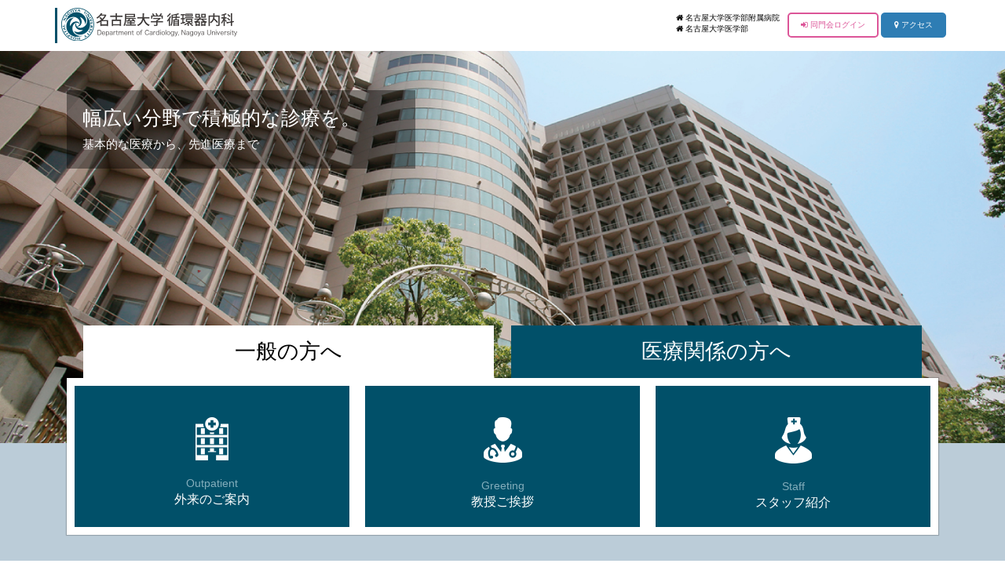

--- FILE ---
content_type: text/html; charset=UTF-8
request_url: https://med-nagoya-junnai.jp/
body_size: 28511
content:
<!doctype html>
<html lang="ja">
<head>
	<meta charset="UTF-8">
	<meta name="viewport" content="width=device-width, initial-scale=1, shrink-to-fit=no">
	<link href="https://maxcdn.bootstrapcdn.com/font-awesome/4.7.0/css/font-awesome.min.css" rel="stylesheet">
	<title>名古屋大学 循環器内科 | Department of Cardiology,Nagoya University</title>
	<link rel='dns-prefetch' href='//code.jquery.com' />
	<link rel='dns-prefetch' href='//cdnjs.cloudflare.com' />
	<link rel='dns-prefetch' href='//stackpath.bootstrapcdn.com' />
	<link rel='dns-prefetch' href='//maxcdn.bootstrapcdn.com' />
	<link rel='dns-prefetch' href='//s.w.org' />
	<link rel='stylesheet' id='wp-block-library-css'  href='./wp-includes/css/dist/block-library/style.min.css?ver=5.2.3' type='text/css' media='all' />
	<link rel='stylesheet' id='bootstrap-css'  href='./wp-content/themes/wp-med-nagoya/css/bootstrap.css?ver=20190715' type='text/css' media='all' />
	<link rel='stylesheet' id='font-awesome-css'  href='https://maxcdn.bootstrapcdn.com/font-awesome/4.7.0/css/font-awesome.min.css?ver=20190715' type='text/css' media='all' />
	<link rel='stylesheet' id='med-nagoya-style-css'  href='./wp-content/themes/wp-med-nagoya/style.css?ver=5.2.3' type='text/css' media='all' />
</head>
<body>

<header>
	<div class="Header container">
		<div class="Header__bi">
			<h1>
				<a href="."><img class="Header__bi-img" src="./img/common/logo.png" alt="名古屋大学循環器内科"></a>
			</h1>
		</div>
		<div class="Header__info">
			<div class="Header__link-box">
				<div class="Header__link">
					<a href="https://www.med.nagoya-u.ac.jp/hospital/index.html" target="_blank"><i class="fa fa-home" aria-hidden="true"></i>&nbsp;名古屋大学医学部附属病院</a>
				</div>
				<div class="Header__link">
					<a href="https://www.med.nagoya-u.ac.jp/" target="_blank"><i class="fa fa-home" aria-hidden="true"></i>&nbsp;名古屋大学医学部</a>
				</div>
			</div>
			<div class="Header__btn-box">
				<div class="Header__button --pink">
					<a href="http://med-nagoya-junnai.jp/membership/">
						<i class="fa fa-sign-in" aria-hidden="true"></i>&nbsp;同門会ログイン
					</a>
				</div>
				<div class="Header__button --blue">
					<a href=".#Access">
						<i class="fa fa-map-marker" aria-hidden="true"></i>&nbsp;アクセス
					</a>
				</div>
			</div>
		</div>
	</div>
</header>

<main>
	<div class="MainVisual">
		<div class="container">
			<div class="MainVisual__text-box">
				<h2 class="MainVisual__text">
					幅広い分野で積極的な診療を。<br>
					<span class="MainVisual__small-text">基本的な医療から、先進医療まで</span>
				</h2>
			</div>
		</div>
	</div>
	<div class="MainTab">
		<div class="container">
			<div class="MainTab__tab-wrap">
				<input id="tab1" type="radio" name="tab_btn" checked>
				<input id="tab2" type="radio" name="tab_btn">
				<div class="MainTab__tab-area">
					<label class="tab1_label" for="tab1">一般の方へ</label>
					<label class="tab2_label" for="tab2">医療関係の方へ</label>
				</div>
				<div class="MainTab__panel-area">
					<div id="panel1" class="MainTab__tab-panel">
						<div class="row" style="margin-left:0; margin-right:0;">
							<div class="MainTab__link col-sm-8">
								<a href="outpatient.php">
									<img src="img/top/toplogo01.png?ver=1" style="margin-top:20px;margin-bottom:15px;">
									<div style="color:rgb(131,173,187);">Outpatient</div>
									<div style="font-size:16px;">外来のご案内</div>
								</a>
							</div>
						<!--
							<div class="MainTab__link col-sm-8">
								<a href="disease.php">疾患に関するご説明</a>
							</div>
						-->
							<div class="MainTab__link col-sm-8">
								<a href="greeting.php">
									<img src="img/top/toplogo02.png?ver=1" style="margin-top:20px;margin-bottom:15px;">
									<div style="color:rgb(131,173,187);">Greeting</div>
									<div style="font-size:16px;">教授ご挨拶</div>
								</a>
							</div>
							<div class="MainTab__link col-sm-8">
								<a href="staff.php">
									<img src="img/top/toplogo03.png?ver=1" style="margin-top:20px;margin-bottom:15px;">
									<div style="color:rgb(131,173,187);">Staff</div>
									<div style="font-size:16px;">スタッフ紹介</div>
								</a>
							</div>
						</div>
					</div>
					<div id="panel2" class="MainTab__tab-panel">
						<div class="row" style="margin-left:0; margin-right:0;">
							<div class="MainTab__link col-sm-12">
								<a href="training.php">
									<img src="img/top/toplogo04.png?ver=1" style="margin-top:20px;margin-bottom:15px;">
									<div style="color:rgb(131,173,187);">Training</div>
									<div style="font-size:16px;">研修プログラム</div>
								</a>
							</div>
							<div class="MainTab__link col-sm-12">
								<a href="study.php">
									<img src="img/top/toplogo05.png?ver=1" style="margin-top:20px;margin-bottom:15px;">
									<div style="color:rgb(131,173,187);">Study</div>
									<div style="font-size:16px;">研究について</div>
								</a>
							</div>
						<!--
							<div class="MainTab__link col-sm-8">
								<a href="cooperation.php">連携病院</a>
							</div>
							<div class="MainTab__link col-sm-8">
								<a href="society.php">学会・研究会</a>
							</div>
						-->
						</div>
					</div>
				</div>
			</div>
		</div>
	</div>
	
	<div class="News">
		<div class="container">
			<h3 class="News__title">新着情報</h3>
			<dl class="News__box">
							<dt class="News__date"> 2025年10月31日</dt>
				<dd class="News__text">
									<a href="news.php#88">【不整脈】宮澤 宏幸先生の論文が医学雑誌 JACC: Advancesに掲載されました。</a>
				</dd>
							<dt class="News__date"> 2025年05月28日</dt>
				<dd class="News__text">
									<a href="news.php#87">【不整脈】平松　慧先生の論文が医学雑誌 Journal of Electrocardiologyに掲載されました。</a>
				</dd>
							<dt class="News__date"> 2025年05月26日</dt>
				<dd class="News__text">
									<a href="news.php#86">【不整脈】近藤 俊先生の論文が医学雑誌Heart Rhythmに掲載されました。</a>
				</dd>
							<dt class="News__date"> 2025年03月25日</dt>
				<dd class="News__text">
									<a href="news.php#85">【不整脈】岩脇 友哉先生の論文が医学雑誌JAMA Network Openに掲載されました。</a>
				</dd>
							<dt class="News__date"> 2025年03月17日</dt>
				<dd class="News__text">
									<a href="news.php#84">【不整脈】後藤 孝幸先生の論文が医学雑誌International Heart Journalに掲載されました。</a>
				</dd>
							<dt class="News__date"> 2025年02月22日</dt>
				<dd class="News__text">
									<a href="news.php#83">【不整脈】近藤　俊先生の論文が医学雑誌ESC Heart Failureに掲載されました。</a>
				</dd>
							<dt class="News__date"> 2025年02月10日</dt>
				<dd class="News__text">
									<a href="news.php#82">【不整脈】岩脇 友哉先生の論文が医学雑誌Heart Rhythmに掲載されました。</a>
				</dd>
							<dt class="News__date"> 2024年12月09日</dt>
				<dd class="News__text">
									<a href="news.php#81">【基礎研究】受賞報告</a>
				</dd>
							<dt class="News__date"> 2024年11月29日</dt>
				<dd class="News__text">
									<a href="news.php#80">【不整脈】下條将史先生の論文が掲載されました。</a>
				</dd>
							<dt class="News__date"> 2024年11月29日</dt>
				<dd class="News__text">
									<a href="news.php#79">【不整脈】下條将史先生の受賞報告</a>
				</dd>
							<dt class="News__date"> 2024年11月19日</dt>
				<dd class="News__text">
									<a href="news.php#78">【基礎研究】吉田達也先生の論文が掲載されました。</a>
				</dd>
							<dt class="News__date"> 2024年11月11日</dt>
				<dd class="News__text">
									<a href="news.php#77">【基礎研究】吉田聡哉先生の受賞報告</a>
				</dd>
							<dt class="News__date"> 2024年10月28日</dt>
				<dd class="News__text">
									<a href="news.php#76">【肺高血圧】中野嘉久先生の論文が医学雑誌Scientific Reportsに掲載されました。</a>
				</dd>
							<dt class="News__date"> 2024年09月25日</dt>
				<dd class="News__text">
									<a href="news.php#75">【不整脈】安藤 萌名美先生の論文が掲載されました。</a>
				</dd>
							<dt class="News__date"> 2024年09月20日</dt>
				<dd class="News__text">
									<a href="news.php#74">【基礎研究】吉田聡哉 先生の論文が医学雑誌Nature Communicationsに掲載されました。</a>
				</dd>
							<dt class="News__date"> 2024年09月02日</dt>
				<dd class="News__text">
									<a href="news.php#73">【基礎研究】藤川裕介先生の論文が掲載されました。</a>
				</dd>
							<dt class="News__date"> 2024年08月06日</dt>
				<dd class="News__text">
									<a href="news.php#72">【不整脈】岩脇 友哉先生の論文が掲載されました。</a>
				</dd>
							<dt class="News__date"> 2024年07月23日</dt>
				<dd class="News__text">
									<a href="news.php#71">【基礎研究】病態内科学講座　学内研究発表会にて林拓海先生が受賞しました。</a>
				</dd>
							<dt class="News__date"> 2024年06月25日</dt>
				<dd class="News__text">
									<a href="news.php#70">【肺高血圧】東海地区初のBPA指導医が誕生しました。</a>
				</dd>
							<dt class="News__date"> 2024年06月24日</dt>
				<dd class="News__text">
									<a href="news.php#69">若手医師・学生セミナーのお知らせ</a>
				</dd>
							<dt class="News__date"> 2024年05月14日</dt>
				<dd class="News__text">
									<a href="news.php#68">【重症心不全】風間先生が心筋症研究会でYIA優秀賞に選出されました。</a>
				</dd>
							<dt class="News__date"> 2024年04月27日</dt>
				<dd class="News__text">
									<a href="news.php#67">日本不整脈心電学会　心電学関連春季大会で下条将史先生が2024Best Abstract Award最優秀賞をいただきました。</a>
				</dd>
							<dt class="News__date"> 2023年11月08日</dt>
				<dd class="News__text">
									<a href="news.php#66">【不整脈】鶴見尚樹先生の論文が掲載されました。</a>
				</dd>
							<dt class="News__date"> 2023年10月16日</dt>
				<dd class="News__text">
									<a href="news.php#65">【基礎研究】受賞報告</a>
				</dd>
							<dt class="News__date"> 2023年08月08日</dt>
				<dd class="News__text">
									<a href="news.php#64">【基礎研究】尾崎先生の論文が医学雑誌Nature Communicationsに掲載されました。</a>
				</dd>
							<dt class="News__date"> 2023年08月08日</dt>
				<dd class="News__text">
									<a href="news.php#63">名大病院より患者安全の取り組みを表彰をされました。</a>
				</dd>
							<dt class="News__date"> 2023年07月08日</dt>
				<dd class="News__text">
									<a href="news.php#62">【肺高血圧】BPA指導施設に認定されました</a>
				</dd>
							<dt class="News__date"> 2023年06月26日</dt>
				<dd class="News__text">
									<a href="news.php#61">【不整脈】鈴木伯征先生の論文が掲載されました。</a>
				</dd>
							<dt class="News__date"> 2023年06月26日</dt>
				<dd class="News__text">
									<a href="news.php#60">【不整脈】陸脩郎先生の論文が掲載されました。</a>
				</dd>
							<dt class="News__date"> 2023年06月01日</dt>
				<dd class="News__text">
									<a href="news.php#59">南野徹先生にご講演を頂きました。</a>
				</dd>
							<dt class="News__date"> 2023年04月13日</dt>
				<dd class="News__text">
									<a href="news.php#58">【基礎研究】浦先生、清水先生らの論文が公開されました。</a>
				</dd>
							<dt class="News__date"> 2023年04月06日</dt>
				<dd class="News__text">
									<a href="news.php#57">【心不全】リハビリと循環器の共同研究の論文が医学誌に掲載されました</a>
				</dd>
							<dt class="News__date"> 2023年03月30日</dt>
				<dd class="News__text">
									<a href="news.php#56">【肺高血圧】医学雑誌Pulmonary CirculatioのTop Download Articleに選ばれました</a>
				</dd>
							<dt class="News__date"> 2023年03月30日</dt>
				<dd class="News__text">
									<a href="news.php#55">【不整脈】最優秀演題賞を受賞しました。</a>
				</dd>
							<dt class="News__date"> 2023年03月28日</dt>
				<dd class="News__text">
									<a href="news.php#54">【構造的心疾患】TAVI 400例達成</a>
				</dd>
							<dt class="News__date"> 2023年03月27日</dt>
				<dd class="News__text">
									<a href="news.php#52">【不整脈】舘 将也先生（現 中津川市民病院）の論文が掲載されました。</a>
				</dd>
							<dt class="News__date"> 2023年03月15日</dt>
				<dd class="News__text">
									<a href="news.php#51">【不整脈】渡邉 諒先生の論文が掲載されました。</a>
				</dd>
							<dt class="News__date"> 2023年03月14日</dt>
				<dd class="News__text">
									<a href="news.php#49">【基礎研究】受賞報告</a>
				</dd>
							<dt class="News__date"> 2023年03月13日</dt>
				<dd class="News__text">
									<a href="news.php#50">Mini review 刺激電動系ペーシング</a>
				</dd>
							<dt class="News__date"> 2023年02月07日</dt>
				<dd class="News__text">
									<a href="news.php#48">【心不全】受賞報告</a>
				</dd>
							<dt class="News__date"> 2023年02月07日</dt>
				<dd class="News__text">
									<a href="news.php#47">【心不全】平岩宏章先生の論文が掲載されました。</a>
				</dd>
							<dt class="News__date"> 2023年02月06日</dt>
				<dd class="News__text">
									<a href="news.php#46">Mini-review  慢性下肢虚血 </a>
				</dd>
							<dt class="News__date"> 2023年02月03日</dt>
				<dd class="News__text">
									<a href="news.php#45">【不整脈】下条将史先生の論文が掲載されました。</a>
				</dd>
							<dt class="News__date"> 2023年02月02日</dt>
				<dd class="News__text">
									<a href="news.php#44">JST創発的研究事業に採択されました</a>
				</dd>
							<dt class="News__date"> 2023年01月28日</dt>
				<dd class="News__text">
									<a href="news.php#43">第20回名古屋大学循環器内科　同門会総会を開催致しました</a>
				</dd>
							<dt class="News__date"> 2023年01月26日</dt>
				<dd class="News__text">
									<a href="news.php#42">【心不全】奥村貴裕先生の受賞報告</a>
				</dd>
							<dt class="News__date"> 2022年12月19日</dt>
				<dd class="News__text">
									<a href="news.php#41">Mini review　サルコペニアと心不全</a>
				</dd>
							<dt class="News__date"> 2022年12月12日</dt>
				<dd class="News__text">
									<a href="news.php#40">Mini-review　炎症と心疾患</a>
				</dd>
							<dt class="News__date"> 2022年12月08日</dt>
				<dd class="News__text">
									<a href="news.php#39">【受賞報告】医学雑誌「心臓」の最優秀査読賞</a>
				</dd>
							<dt class="News__date"> 2022年11月14日</dt>
				<dd class="News__text">
									<a href="news.php#38">Mini-review　メタボリックシンドローム</a>
				</dd>
							<dt class="News__date"> 2022年10月27日</dt>
				<dd class="News__text">
									<a href="news.php#37">【基礎研究】鈴木淳也先生らの論文が公開されました。</a>
				</dd>
							<dt class="News__date"> 2022年10月26日</dt>
				<dd class="News__text">
									<a href="news.php#36">【基礎研究】受賞報告</a>
				</dd>
							<dt class="News__date"> 2022年10月06日</dt>
				<dd class="News__text">
									<a href="news.php#35">【不整脈】柳澤哲先生の論文が掲載されました。</a>
				</dd>
							<dt class="News__date"> 2022年07月15日</dt>
				<dd class="News__text">
									<a href="news.php#33">【基礎研究】成田先生、海野先生らの論文が掲載されました。</a>
				</dd>
							<dt class="News__date"> 2022年07月14日</dt>
				<dd class="News__text">
									<a href="news.php#32">【血管新生】当科主導の多施設共同研究の結果が掲載されました。</a>
				</dd>
							<dt class="News__date"> 2022年07月07日</dt>
				<dd class="News__text">
									<a href="news.php#31">清水優樹先生が東海テレビの取材を受けました</a>
				</dd>
							<dt class="News__date"> 2022年07月06日</dt>
				<dd class="News__text">
									<a href="news.php#30">【肺高血圧】中野嘉久先生の論文が掲載されました</a>
				</dd>
							<dt class="News__date"> 2022年07月01日</dt>
				<dd class="News__text">
									<a href="news.php#29">【不整脈】岡島嵩先生の論文が掲載されました</a>
				</dd>
							<dt class="News__date"> 2022年06月24日</dt>
				<dd class="News__text">
									<a href="news.php#28">【肺高血圧】足立史郎先生がBPA実施医の認定を取得しました</a>
				</dd>
							<dt class="News__date"> 2022年05月30日</dt>
				<dd class="News__text">
									<a href="news.php#27">【不整脈】中込敏文先生の論文が掲載されました。</a>
				</dd>
							<dt class="News__date"> 2022年05月13日</dt>
				<dd class="News__text">
									<a href="news.php#26">【肺高血圧】中野嘉久先生　学会奨励賞の受賞が決定しました。</a>
				</dd>
							<dt class="News__date"> 2022年04月30日</dt>
				<dd class="News__text">
									<a href="news.php#25">研究室紹介を更新しました</a>
				</dd>
							<dt class="News__date"> 2022年04月30日</dt>
				<dd class="News__text">
									<a href="news.php#24">【不整脈】柳澤哲先生の論文が掲載されました。</a>
				</dd>
							<dt class="News__date"> 2022年04月19日</dt>
				<dd class="News__text">
									<a href="news.php#23">【肺高血圧】安田健一郎先生の論文が掲載されました</a>
				</dd>
							<dt class="News__date"> 2022年04月10日</dt>
				<dd class="News__text">
									<a href="news.php#22">【不整脈】下条将史先生が心電学関連春季大会2022で受賞しました。</a>
				</dd>
							<dt class="News__date"> 2022年04月09日</dt>
				<dd class="News__text">
									<a href="news.php#21">スタッフ紹介を更新しました。</a>
				</dd>
							<dt class="News__date"> 2022年04月01日</dt>
				<dd class="News__text">
									<a href="news.php#20">【不整脈】下条将史先生が最優秀演題賞を頂きました。</a>
				</dd>
							<dt class="News__date"> 2022年03月28日</dt>
				<dd class="News__text">
									<a href="news.php#53">【構造的心疾患】TAVI 400例達成</a>
				</dd>
							<dt class="News__date"> 2022年03月26日</dt>
				<dd class="News__text">
									<a href="news.php#19">【肺高血圧】足立史郎先生の論文が掲載されました。</a>
				</dd>
							<dt class="News__date"> 2022年01月29日</dt>
				<dd class="News__text">
									<a href="news.php#18">第19回同門会総会開催</a>
				</dd>
							<dt class="News__date"> 2022年01月21日</dt>
				<dd class="News__text">
									<a href="news.php#17">【肺高血圧】中野嘉久先生の論文が掲載されました</a>
				</dd>
							<dt class="News__date"> 2022年01月17日</dt>
				<dd class="News__text">
									<a href="news.php#16">第19回同門会総会の開催形態変更のお知らせ</a>
				</dd>
							<dt class="News__date"> 2022年01月14日</dt>
				<dd class="News__text">
									<a href="news.php#15">【肺高血圧】吉田雅博先生の論文が掲載されました</a>
				</dd>
							<dt class="News__date"> 2021年12月25日</dt>
				<dd class="News__text">
									<a href="news.php#14">【基礎研究】森先生、竹藤先生らの成果が論文掲載されました</a>
				</dd>
							<dt class="News__date"> 2021年12月21日</dt>
				<dd class="News__text">
									<a href="news.php#13">【肺高血圧】中野嘉久先生の論文が掲載されました</a>
				</dd>
							<dt class="News__date"> 2021年12月10日</dt>
				<dd class="News__text">
									<a href="news.php#12">【基礎研究】石濱先生、竹藤先生らの研究成果プレリリース</a>
				</dd>
							<dt class="News__date"> 2021年11月01日</dt>
				<dd class="News__text">
									<a href="news.php#11">石井秀樹先生の教授就任（群馬大学）</a>
				</dd>
							<dt class="News__date"> 2021年09月24日</dt>
				<dd class="News__text">
									<a href="news.php#10">【心不全】平岩先生の研究結果のプレリリース</a>
				</dd>
							<dt class="News__date"> 2021年09月24日</dt>
				<dd class="News__text">
									<a href="news.php#9">医局SNSで当科の情報発信をしています。</a>
				</dd>
							<dt class="News__date"> 2021年09月21日</dt>
				<dd class="News__text">
									<a href="news.php#8">若手医師向けに帰局説明会を行いました。</a>
				</dd>
							<dt class="News__date"> 2021年08月20日</dt>
				<dd class="News__text">
									<a href="news.php#7">スタッフ欄を更新しました</a>
				</dd>
							<dt class="News__date"> 2021年01月30日</dt>
				<dd class="News__text">
									<a href="news.php#6">第18回名古屋大学循環器内科　同門会総会開催致しました。</a>
				</dd>
							<dt class="News__date"> 2020年04月02日</dt>
				<dd class="News__text">
									<a href="news.php#5">外来表を更新しました。</a>
				</dd>
							<dt class="News__date"> 2020年04月02日</dt>
				<dd class="News__text">
									<a href="news.php#4">スタッフ紹介ページを更新しました。</a>
				</dd>
							<dt class="News__date"> 2020年02月21日</dt>
				<dd class="News__text">
									<a href="news.php#3">教授ご挨拶を更新しました。</a>
				</dd>
							<dt class="News__date"> 2020年02月21日</dt>
				<dd class="News__text">
									<a href="news.php#2">スタッフ紹介ページを更新しました</a>
				</dd>
							<dt class="News__date"> 2020年02月21日</dt>
				<dd class="News__text">
									<a href="news.php#1">ウェブサイトをリニューアルしました</a>
				</dd>
						</dl>
		</div>
	</div>
	
	<div class="About">
		<div class="container">
			<h3 class="About__title"><i class="fa fa-users" aria-hidden="true"></i>&nbsp;循環器内科のご紹介</h3>
			<div class="row">
				<div class="col-sm-12">
					<div class="About__card">
						<h4 class="About__heading --type1">教授ご挨拶</h4>
						<p class="About__text">名古屋大学循環器内科の室原と申します。このホームページをご覧いただき、ありがとうございます。</p>
						<div class="text-right">
							<div class="button About__button --bg_white">
								<a href="greeting.php">続きはこちら</a>
							</div>
						</div>
					</div>
				</div>
				<div class="col-sm-12">
					<div class="About__card">
						<h4 class="About__heading --type2">スタッフ紹介</h4>
						<p class="About__text">名古屋大学循環器内科は、診療・研究・教育に情熱を持った、有能な若き医師・研究者・指導者によって構成されているチームです。</p>
						<div class="text-right">
							<div class="button About__button --bg_main">
								<a href="staff.php">続きはこちら</a>
							</div>
						</div>
					</div>
				</div>
			</div>
		</div>
	</div>
	
	<div id="Access" class="Access">
		<div class="container">
			<h3 class="Access__title"><i class="fa fa-map-marker" aria-hidden="true"></i>&nbsp;アクセス</h3>
			<div class="row">
				<div class="col-sm-12">
					<div class="Access__address-box">
						<div class="Access__hospital-name">名古屋大学医学部附属病院</div>
						<div class="Access__zip-code">〒466-8560</div>
						<div class="Access__address">名古屋市昭和区鶴舞町65番地</div>
						<div class="Access__tel">
							<span><i class="fa fa-phone" aria-hidden="true"></i> 052-741-2111</span>(代表)
						</div>
					</div>
					<div class="Access__traffic">
						<h4 class="Access__traffic-title">交通のご案内</h4>
						<ol>
							<li class="Access__traffic-list">１）JR中央本線・鶴舞駅（名大病院口側）下車 徒歩3分</li>
							<li class="Access__traffic-list">２）地下鉄（鶴舞線）鶴舞駅下車 徒歩8分</li>
							<li class="Access__traffic-list">３）市バス「栄」から栄18系統「妙見町」行きで「名大病院」下車</li>
						</ol>
					</div>
				</div>
				<div class="col-sm-12">
					<iframe src="https://www.google.com/maps/embed?pb=!1m18!1m12!1m3!1d3261.940241669318!2d136.9195548148963!3d35.15811106609113!2m3!1f0!2f0!3f0!3m2!1i1024!2i768!4f13.1!3m3!1m2!1s0x600370be06580911%3A0x2dcf716d3c34715d!2z44CSNDY2LTAwNjUg5oSb55-l55yM5ZCN5Y-k5bGL5biC5pit5ZKM5Yy66ba06Iie55S677yW77yV!5e0!3m2!1sja!2sjp!4v1559728454544!5m2!1sja!2sjp" width="100%" height="100%" frameborder="0" style="border:0" allowfullscreen></iframe>
				</div>
			</div>
		</div>
	</div>
</main>

<footer>
	<div class="SiteMap">
		<div class="container">
			<div class="SiteMap__top">
				<p><a href="#"><i class="fa fa-chevron-circle-up" aria-hidden="true"></i>&nbsp;GO TO TOP</a></p>
			</div>
			<div class="row">
				<div class="col-sm-5 col-11">
					<h4 class="SiteMap__category">一般の方へ</h4>
					<ul class="SiteMap__list">
						<li class="SiteMap__item"><a href="outpatient.php">外来のご案内</a></li>
						<!--li class="SiteMap__item"><a href="disease.php">疾患に関するご説明</a></li-->
						<li class="SiteMap__item"><a href="staff.php">スタッフ紹介</a></li>
					</ul>
				</div>
				<div class="col-sm-5 col-11">
					<h4 class="SiteMap__category">医療関係の方へ</h4>
					<ul class="SiteMap__list">
						<li class="SiteMap__item"><a href="training.php">研修プログラム</a></li>
						<li class="SiteMap__item"><a href="study.php">研究について</a></li>
						<!--li class="SiteMap__item"><a href="cooperation.php">連携病院</a></li-->
						<!--li class="SiteMap__item"><a href="society.php">学会・研究会</a></li-->
						<li class="SiteMap__item"><a href="http://med-nagoya-junnai.jp/membership/">同門会ログイン</a></li>
					</ul>
				</div>
				<div class="col-sm-5 col-11">
					<h4 class="SiteMap__category">教授ご挨拶</h4>
					<ul class="SiteMap__list">
						<li class="SiteMap__item"><a href="greeting.php">教授ご挨拶</a></li>
					</ul>
				</div>
				<div class="col-sm-5 col-11">
					<h4 class="SiteMap__category">外部リンク</h4>
					<ul class="SiteMap__list">
						<li class="SiteMap__item"><a href="https://www.med.nagoya-u.ac.jp/hospital/index.html" target="_blank">名古屋大学医学部附属病院</a></li>
						<li class="SiteMap__item"><a href="https://www.med.nagoya-u.ac.jp/" target="_blank">名古屋大学医学部</a></li>
					</ul>
				</div>
				<div class="col-sm-5 col-11">
					<h4 class="SiteMap__category">SNS</h4>
					<ul class="SiteMap__list">
						<li class="SiteMap__item"><a href="https://twitter.com/Cardio_Nagoya" target="_blank"><img alt="" src="img/common/banner_twitter" /></a></li>
						<li class="SiteMap__item"><a href="https://www.facebook.com/Cardiogy.Nagoya" target="_blank"><img alt="" src="img/common/banner_facebook" /></a></li>
					</ul>
				</div>
			</div>
		</div>
	</div>
	<div class="CopyRight">
		<div class="container">
			<small class="CopyRight__text">
				<b>名古屋大学 循環器内科</b>  〒466-8560 名古屋市昭和区鶴舞町65番地
			</small>
		</div>
	</div>
</footer>
<script type='text/javascript' src='https://code.jquery.com/jquery-3.3.1.min.js?ver=20190715'></script>
<script type='text/javascript' src='https://cdnjs.cloudflare.com/ajax/libs/popper.js/1.14.7/umd/popper.min.js?ver=20190715'></script>
<script type='text/javascript' src='https://stackpath.bootstrapcdn.com/bootstrap/4.3.1/js/bootstrap.min.js?ver=20190715'></script>
<script type='text/javascript' src='./wp-content/themes/wp-med-nagoya/js/common.js?ver=20190715'></script>
<script type='text/javascript' src='./wp-includes/js/wp-embed.min.js?ver=5.2.3'></script>

</body>
</html>


--- FILE ---
content_type: text/css
request_url: https://med-nagoya-junnai.jp/wp-content/themes/wp-med-nagoya/style.css?ver=5.2.3
body_size: 27090
content:
@charset "UTF-8";
/* ====================================================
common style
==================================================== */
/* ------------------------
font-size
------------------------ */
/* ====================================================
reset style
==================================================== */
html, body, div, span, object, iframe,
h1, h2, h3, h4, h5, h6, p, blockquote, pre,
abbr, address, cite, code,
del, dfn, em, img, ins, kbd, q, samp,
small, strong, sub, sup, var,
b, i,
dl, dt, dd, ol, ul, li,
fieldset, form, label, legend,
table, caption, tbody, tfoot, thead, tr, th, td,
article, aside, canvas, details, figcaption, figure,
footer, header, hgroup, menu, nav, section, summary,
time, mark, audio, video {
  margin: 0;
  padding: 0;
  border: 0;
  outline: 0;
  font-size: 100%;
  vertical-align: baseline;
  background: transparent; }

body {
  line-height: 1; }

article, aside, details, figcaption, figure,
footer, header, hgroup, menu, nav, section {
  display: block; }

blockquote, q {
  quotes: none; }

blockquote:before, blockquote:after,
q:before, q:after {
  content: '';
  content: none; }

a {
  margin: 0;
  padding: 0;
  font-size: 100%;
  vertical-align: baseline;
  background: transparent; }

ins {
  background-color: #ff9;
  color: #000;
  text-decoration: none; }

mark {
  background-color: #ff9;
  color: #000;
  font-style: italic;
  font-weight: bold; }

del {
  text-decoration: line-through; }

abbr[title], dfn[title] {
  border-bottom: 1px dotted;
  cursor: help; }

table {
  border-collapse: collapse;
  border-spacing: 0; }

hr {
  display: block;
  height: 1px;
  border: 0;
  border-top: 1px solid #cccccc;
  margin: 1em 0;
  padding: 0; }

input, select {
  vertical-align: middle; }

/* add
-------------------------- */
h1, h2, h3, h4, h5, h6 {
  font-weight: normal; }

nav, ol, ul {
  list-style: none; }

img {
  　　　vertical-align: top;
  　　　font-size: 0;
  　　　line-height: 0; }

/*!
Theme Name: med-nagoya
Theme URI: http://underscores.me/
Author: Oben Inc
Author URI: http://underscores.me/
Description: Description
Version: 1.0.0
License: GNU General Public License v2 or later
License URI: LICENSE
Text Domain: med-nagoya
Tags: custom-background, custom-logo, custom-menu, featured-images, threaded-comments, translation-ready

This theme, like WordPress, is licensed under the GPL.
Use it to make something cool, have fun, and share what you've learned with others.

med-nagoya is based on Underscores https://underscores.me/, (C) 2012-2017 Automattic, Inc.
Underscores is distributed under the terms of the GNU GPL v2 or later.

Normalizing styles have been helped along thanks to the fine work of
Nicolas Gallagher and Jonathan Neal https://necolas.github.io/normalize.css/
*/
/* ====================================================
base style
==================================================== */
html {
  font-size: 62.5%; }

body {
  color: #000000;
  font-size: 100%;
  font-size: 10px;
  font-size: 1.0rem;
  background-color: #FFFFFF;
  line-height: 1.4;
  font-family: "Hiragino Kaku Gothic ProN", Meiryo, sans-serif;
  /*  font-family: sans-serif; */
  /*  font-family: arial, sans-serif; */
  /*  font-family: 'ＭＳ Ｐゴシック', 'ヒラギノ角ゴ Pro W3', Arial, Helvetica;  */
  /*  font-family: Verdana, Arial, Helvetica, sans-serif; */
  /*  font-family: Meiryo, Tahoma, Verdana, Arial, sans-serif; */
  /*  font-family: Arial, Verdana, 'Helvetica Neue', Helvetica, sans-serif; */
  /*  font-family: Osaka, Arial, Helvetica, sans-serif; */
  /*  font-family: 'MS PGothic', Osaka, Arial, sans-serif; */ }

a:link {
  color: #000000;
  text-decoration: none; }

a:visited {
  color: #000000;
  text-decoration: none; }

a:hover {
  color: #000000;
  text-decoration: underline; }

a:active {
  color: #000000;
  text-decoration: underline; }

p {
  font-size: 1.6rem;
  line-height: 2.5rem;
  margin-bottom: 10px; }

/* 通常時のclearfix
-------------------------- */
.clearfix:after {
  content: "";
  clear: both;
  display: block; }

/* 上記で不都合が通じる場合のclearfix
-------------------------- */
.clearfix2 {
  overflow: hidden; }

/* イレギュラーな場合のみ使うCSS(※基本的には使用しないこと)
-------------------------- */
/* margin
--------------
 */
/* top */
.mt00 {
  margin-top: 0 !important; }

.mt05 {
  margin-top: 5px !important; }

.mt10 {
  margin-top: 10px !important; }

.mt15 {
  margin-top: 15px !important; }

.mt20 {
  margin-top: 20px !important; }

.mt25 {
  margin-top: 25px !important; }

.mt30 {
  margin-top: 30px !important; }

.mt35 {
  margin-top: 35px !important; }

.mt40 {
  margin-top: 40px !important; }

.mt45 {
  margin-top: 45px !important; }

.mt50 {
  margin-top: 50px !important; }

/* bottom */
.mb00 {
  margin-bottom: 0 !important; }

.mb05 {
  margin-bottom: 5px !important; }

.mb10 {
  margin-bottom: 10px !important; }

.mb15 {
  margin-bottom: 15px !important; }

.mb20 {
  margin-bottom: 20px !important; }

.mb25 {
  margin-bottom: 25px !important; }

.mb30 {
  margin-bottom: 30px !important; }

.mb35 {
  margin-bottom: 35px !important; }

.mb40 {
  margin-bottom: 40px !important; }

.mb45 {
  margin-bottom: 45px !important; }

.mb50 {
  margin-bottom: 50px !important; }

/* left */
.ml0 {
  margin-left: 0px !important; }

.ml10 {
  margin-left: 10px !important; }

.ml20 {
  margin-left: 20px !important; }

.ml30 {
  margin-left: 30px !important; }

/* right */
.mr10 {
  margin-right: 10px !important; }

.mr10 {
  margin-right: 10px !important; }

.mr20 {
  margin-right: 20px !important; }

.mr30 {
  margin-right: 30px !important; }

/* padding
--------------
 */
/* top */
.pt00 {
  padding-top: 0 !important; }

.pt05 {
  padding-top: 5px !important; }

.pt10 {
  padding-top: 10px !important; }

.pt15 {
  padding-top: 15px !important; }

.pt20 {
  padding-top: 20px !important; }

.pt25 {
  padding-top: 25px !important; }

.pt30 {
  padding-top: 30px !important; }

.pt35 {
  padding-top: 35px !important; }

.pt40 {
  padding-top: 40px !important; }

.pt45 {
  padding-top: 45px !important; }

.pt50 {
  padding-top: 50px !important; }

/* bottom */
.pb00 {
  padding-bottom: 0 !important; }

.pb05 {
  padding-bottom: 5px !important; }

.pb10 {
  padding-bottom: 10px !important; }

.pb15 {
  padding-bottom: 15px !important; }

.pb20 {
  padding-bottom: 20px !important; }

.pb25 {
  padding-bottom: 25px !important; }

.pb30 {
  padding-bottom: 30px !important; }

.pb35 {
  padding-bottom: 35px !important; }

.pb40 {
  padding-bottom: 40px !important; }

.pb45 {
  padding-bottom: 45px !important; }

.pb50 {
  padding-bottom: 50px !important; }

@media screen and (min-width: 576px) {
  .d-sp {
    display: none !important; } }

/* ====================================================
WordPress front style
==================================================== */
.screen-reader-text {
  display: none !important; }

.nav-links {
  font-size: 1.4rem;
  margin-top: 30px; }

.nav-previous {
  float: left; }

.nav-previous {
  float: right; }

/* ====================================================
WordPress editor style
==================================================== */
strong {
  font-weight: bold; }

em {
  font-style: italic; }

blockquote {
  display: block;
  -webkit-margin-before: 1em;
  -webkit-margin-after: 1em;
  -webkit-margin-start: 40px;
  -webkit-margin-end: 40px; }

/* img */
.aligncenter {
  display: block;
  margin: 0 auto; }

.alignright {
  float: right !important; }

.alignleft {
  float: left !important; }

img[class*="wp-image-"],
img[class*="attachment-"] {
  height: auto;
  max-width: 100%;
  margin: 10px; }

/* ====================================================
layout style
==================================================== */
/* header
-------------------------- */
/* footer
-------------------------- */
/* sidebar
-------------------------- */
/* mainContens
-------------------------- */
/* ====================================================
component style
==================================================== */
/* ------------------------
Header
------------------------ */
.Header {
  align-items: center;
  display: flex;
  justify-content: space-between;
  padding: 10px 0; }
  .Header .Header__bi {
    border-left: 3px solid #015069;
    padding-left: 5px; }
    .Header .Header__bi .Header__bi-img {
      max-width: 250px; }
  .Header .Header__info {
    display: flex; }
    @media screen and (max-width: 575px) {
      .Header .Header__info {
        display: none; } }
  .Header .Header__btn-box {
    padding: 5px; }
  .Header .Header__link-box {
    padding: 5px; }
  .Header .Header__sp-btn-area {
    display: none;
    padding: 5px; }
    @media screen and (max-width: 575px) {
      .Header .Header__sp-btn-area {
        display: block; } }
  .Header .Header__sp-btn {
    background: none;
    border: none;
    display: inline-block;
    transition: all .4s;
    box-sizing: border-box;
    position: relative;
    width: 30px;
    height: 25px; }
    .Header .Header__sp-btn span {
      display: inline-block;
      transition: all .4s;
      box-sizing: border-box;
      position: absolute;
      left: 0;
      width: 100%;
      height: 4px;
      background-color: #015069;
      border-radius: 4px; }
      .Header .Header__sp-btn span:nth-of-type(1) {
        top: 0; }
      .Header .Header__sp-btn span:nth-of-type(2) {
        top: 11px; }
      .Header .Header__sp-btn span:nth-of-type(3) {
        bottom: 0; }
    .Header .Header__sp-btn.--active span:nth-of-type(1) {
      transform: translateY(11px) rotate(-45deg); }
    .Header .Header__sp-btn.--active span:nth-of-type(2) {
      opacity: 0; }
    .Header .Header__sp-btn.--active span:nth-of-type(3) {
      transform: translateY(-11px) rotate(45deg); }
  .Header .Header__button {
    border: 2px solid;
    border-radius: 5px;
    display: inline-block;
    padding: 2px 5px;
    -webkit-transition: all 0.2s linear;
    -moz-transition: all 0.2s linear;
    -o-transition: all 0.2s linear;
    transition: all 0.2s linear; }
    .Header .Header__button a {
      color: inherit;
      display: block;
      height: 100%;
      text-decoration: none;
      width: 100%;
      padding: 5px 10px; }
    .Header .Header__button.--pink {
      border-color: #dc5598;
      color: #dc5598; }
    .Header .Header__button.--blue {
      background: #2e7db4;
      border-color: #2e7db4;
      color: white; }

/* ------------------------
MainNav
------------------------ */
.MainNav {
  background: #015069;
  width: 100%; }
  @media screen and (max-width: 575px) {
    .MainNav {
      border-bottom: 5px solid #015069; } }
  .MainNav .MainNav__menu {
    display: flex;
    flex-direction: row;
    height: 50px; }
    @media screen and (max-width: 575px) {
      .MainNav .MainNav__menu {
        display: none;
        flex-direction: column;
        height: 100%; } }
  @media screen and (max-width: 575px) {
    .MainNav .MainNav__container {
      padding: 0; } }
  .MainNav .MainNav__list {
    align-items: center;
    border-left: 1px solid #fff;
    color: #fff;
    cursor: pointer;
    font-size: 1.6rem;
    height: 100%;
    justify-content: center;
    position: relative;
    text-align: center;
    width: 25%; }
    @media screen and (max-width: 575px) {
      .MainNav .MainNav__list {
        border: none;
        display: block;
        height: 100%;
        line-height: 5rem;
        width: 100%; }
        .MainNav .MainNav__list:first-child {
          line-height: 4rem; } }
    @media screen and (min-width: 576px) {
      .MainNav .MainNav__list {
        display: flex; } }
    .MainNav .MainNav__list:first-child {
      border-left: none; }
    .MainNav .MainNav__list:hover {
      background: #bbccd8;
      color: #015069; }
    .MainNav .MainNav__list .MainNav__link {
      align-items: center;
      color: inherit;
      display: block;
      height: 100%;
      justify-content: center;
      padding: 10px;
      text-decoration: none;
      width: 100%; }
      @media screen and (min-width: 576px) {
        .MainNav .MainNav__list .MainNav__link {
          display: flex; } }
  .MainNav .MainNav__sub-menu {
    background: #bbccd8;
    color: #015069;
    display: none;
    width: 100%; }
    @media screen and (min-width: 576px) {
      .MainNav .MainNav__sub-menu {
        top: 50px;
        position: absolute; } }
  .MainNav .MainNav__sub-list {
    background: inherit; }
    .MainNav .MainNav__sub-list:hover {
      background: #015069;
      color: white; }

/* ------------------------
MainVisual
------------------------ */
.MainVisual {
  background: url("./img/top/mainv.jpg");
  background-position: center;
  background-size: cover;
  height: 500px; }
  @media screen and (max-width: 575px) {
    .MainVisual {
      height: 400px; } }
  .MainVisual .MainVisual__text-box {
    background: rgba(0, 0, 0, 0.4);
    display: inline-block;
    margin: 5rem 0 0 0;
    padding: 2rem 7rem 2rem 2rem; }
  .MainVisual .MainVisual__text {
    color: #fff;
    font-size: 2.5rem; }
  .MainVisual .MainVisual__small-text {
    font-size: 1.5rem; }

/* ------------------------
SiteMap
------------------------ */
.SiteMap {
  background: #f9f8f5;
  padding: 30px 0; }
  .SiteMap .SiteMap__category {
    color: #015069;
    font-size: 1.6rem;
    font-weight: bold;
    padding: 10px 0; }
  .SiteMap .SiteMap__top {
    text-align: right;
    padding: 10px 5px; }
  .SiteMap .SiteMap__item {
    color: #015069;
    font-size: 1.4rem;
    padding: 5px 0; }
    .SiteMap .SiteMap__item a {
      color: inherit;
      text-decoration: inherit;
      -webkit-transition: all 0.1s linear;
      -moz-transition: all 0.1s linear;
      -o-transition: all 0.1s linear;
      transition: all 0.1s linear; }
      .SiteMap .SiteMap__item a:hover {
        color: #bbccd8; }

/* ------------------------
CopyRight
------------------------ */
.CopyRight {
  background: #015069;
  text-align: center;
  padding: 5px; }
  .CopyRight .CopyRight__text {
    color: #fff;
    font-size: 1.4rem; }

/* ------------------------
MainTab
------------------------ */
.MainTab {
  background: #bbccd8;
  padding: 50px 0 100px 0; }
  .MainTab .MainTab__tab-wrap {
    margin: -200px auto; }
  .MainTab input[type="radio"] {
    display: none; }
  .MainTab .MainTab__tab-area {
    font-size: 0;
    margin: 0 10px; }
    .MainTab .MainTab__tab-area label {
      background: #015069;
      color: #fff;
      display: inline-block;
      font-size: 2.7rem;
      margin: 0 1%;
      padding: 15px 0;
      text-align: center;
      width: 48%;
      cursor: pointer; }
      @media screen and (max-width: 575px) {
        .MainTab .MainTab__tab-area label {
          font-size: 1.6rem; } }
  .MainTab .MainTab__panel-area {
    background: #fff; }
  .MainTab .MainTab__tab-panel {
    background: #fff;
    box-shadow: 0px 0px 1px 1px rgba(0, 0, 0, 0.2);
    display: none;
    /*padding: 80px 0;*/
    width: 100%;
    /*min-height: 300px;*/ }
    @media screen and (max-width: 575px) {
      .MainTab .MainTab__tab-panel {
        /*padding: 20px 0;*/ } }
  .MainTab #tab1:checked ~ .MainTab__tab-area .tab1_label {
    background: #fff;
    color: #000; }
  .MainTab #tab1:checked ~ .MainTab__panel-area #panel1 {
    display: block; }
  .MainTab #tab2:checked ~ .MainTab__tab-area .tab2_label {
    background: #fff;
    color: #000; }
  .MainTab #tab2:checked ~ .MainTab__panel-area #panel2 {
    display: block; }
  .MainTab .MainTab__link {
    padding: 10px;
    -webkit-transition: all 0.2s linear;
    -moz-transition: all 0.2s linear;
    -o-transition: all 0.2s linear;
    transition: all 0.2s linear; }
    .MainTab .MainTab__link a {
      background-color: #015069;
      color: #fff;
      display: block;
      font-size: 1.4rem;
      height: 100%;
      text-align: center;
      text-decoration: none;
      width: 100%;
      padding: 20px 10px; }
      .MainTab .MainTab__link a:hover {
        background-color: #bbccd8; }

/* ------------------------
News
------------------------ */
.News {
  margin-top: -150px;
  padding-top: 280px;
  padding-bottom: 100px; }
  .News .News__title {
    border-bottom: 1px solid #ccc;
    border-top: 1px solid #ccc;
    font-size: 2rem;
    font-weight: bold;
    padding: 15px; }
  .News .News__box {
    margin-top: 10px;
    padding: 0 25px; }
  .News .News__date {
    clear: left;
    float: left;
    font-size: 1.6rem;
    font-weight: normal;
    margin-right: 30px;
    padding: 15px 0; }
    @media screen and (max-width: 575px) {
      .News .News__date {
        float: none;
        padding: 10px 0; } }
  .News .News__text {
    border-bottom: 1px solid #ccc;
    font-size: 1.6rem;
    padding: 15px 0; }
    @media screen and (max-width: 575px) {
      .News .News__text {
        padding: 0 0 10px 0; } }

/* ------------------------
About
------------------------ */
.About {
  background: #bbccd8;
  padding: 30px 0; }
  .About .About__title {
    border-bottom: 1px solid #000;
    display: flex;
    font-size: 2rem;
    font-weight: bold;
    justify-content: center;
    margin: 20px auto;
    padding: 10px;
    width: 250px; }
  .About .About__card {
    background: #fff;
    margin: 5px;
    padding: 25px; }
  .About .About__heading {
    text-align: right;
    font-size: 3rem;
    font-weight: normal;
    position: relative; }
  .About .About__text {
    font-size: 1.6rem;
    margin: 15px 0 0 0; }
  .About .About__button {
    font-size: 1.4rem;
    margin: 15px 0 0 15px; }
    .About .About__button.--bg_white {
      border-color: #015069;
      color: #015069; }
      .About .About__button.--bg_white:hover {
        background-color: #015069;
        color: #fff; }
    .About .About__button.--bg_main {
      background-color: #015069;
      border-color: #015069;
      color: #fff; }
      .About .About__button.--bg_main:hover {
        background-color: #fff;
        color: #015069; }

/* ------------------------
Access
------------------------ */
.Access {
  padding: 50px 0 100px 0; }
  .Access .Access__title {
    border-bottom: 1px solid #000;
    display: flex;
    font-size: 2rem;
    font-weight: bold;
    justify-content: center;
    margin: 20px auto;
    padding: 10px;
    width: 150px; }
  .Access .Access__address-box {
    padding: 20px; }
  .Access .Access__hospital-name {
    font-size: 1.6rem;
    margin-bottom: 10px; }
  .Access .Access__zip-code {
    font-size: 1.2rem; }
  .Access .Access__address {
    font-size: 1.4rem;
    margin-bottom: 10px; }
  .Access .Access__tel span {
    color: #015069;
    font-size: 2rem; }
  .Access .Access__traffic {
    border: 1px solid #ccc;
    border-radius: 3px;
    padding: 15px; }
  .Access .Access__traffic-title {
    font-size: 1.4rem;
    margin-bottom: 30px; }
  .Access .Access__traffic-list {
    font-size: 1.2rem;
    margin-bottom: 10px; }

/* ------------------------
PageTitle
------------------------ */
.PageTitle {
  align-items: center;
  background-position: center;
  background-size: cover;
  display: flex;
  height: 250px;
  width: 100%; }
  .PageTitle.--patient {
    background-image: url("./img/common/page-title-patient.jpg"); }
  .PageTitle.--medical {
    background-image: url("./img/common/page-title-patient.jpg"); }
  .PageTitle .PageTitle__text {
    font-size: 3rem;
    text-align: center;
    text-shadow: -1px -1px 2px white,1px 1px 2px white,-1px 1px 2px white,1px -1px 2px white;
    width: 100%; }

/* ------------------------
Breadcrumb
------------------------ */
.Breadcrumb {
  margin-bottom: 10px;
  padding: 10px 0;
  width: 100%; }
  .Breadcrumb .Breadcrumb__item {
    float: left;
    font-size: 1.4rem;
    margin-left: 5px; }
    .Breadcrumb .Breadcrumb__item:before {
      content: ">";
      margin-right: 5px; }
    .Breadcrumb .Breadcrumb__item:first-child {
      margin-left: 0; }
      .Breadcrumb .Breadcrumb__item:first-child:before {
        content: none;
        margin-right: 0; }

/* ------------------------
SideNav
------------------------ */
.SideNav {
  border-radius: 5px;
  box-shadow: 0px 0px 2px rgba(0, 0, 0, 0.4);
  margin-bottom: 20px;
  overflow: hidden; }
  .SideNav .SideNav__header-area {
    background: #bbccd8;
    padding: 15px 0; }
  .SideNav .SideNav__header-text {
    font-size: 1.6rem;
    text-align: center; }
  .SideNav .SideNav__body {
    padding: 10px; }
  .SideNav .SideNav__menu {
    padding-left: 10px; }
  .SideNav .SideNav__list {
    font-size: 1.6rem;
    padding: 5px 0; }
    .SideNav .SideNav__list:before {
      content: "\f124";
      color: #015069;
      display: inline-block;
      font-family: FontAwesome;
      transform: rotate(45deg);
      margin-right: 10px; }
  .SideNav .SideNav__button {
    border: 4px solid #dc5598;
    color: #dc5598;
    font-size: 1.4rem;
    text-align: center;
    margin: 10px auto;
    padding: 7px 0;
    width: 80%;
    -webkit-transition: all 0.2s linear;
    -moz-transition: all 0.2s linear;
    -o-transition: all 0.2s linear;
    transition: all 0.2s linear; }
    .SideNav .SideNav__button a {
      background: inherit;
      color: inherit;
      display: block;
      height: 100%;
      text-decoration: none;
      width: 100%;
      padding: 5px 10px; }
    .SideNav .SideNav__button:hover {
      background: #dc5598;
      color: white; }

/* ------------------------
MainContent
------------------------ */
.MainContent .MainContent__title {
  border-bottom: 1px solid black;
  font-size: 2rem;
  font-weight: bold;
  margin-bottom: 20px;
  padding: 5px 0 10px 0; }
.MainContent .MainContent__heading {
  font-size: 1.8rem;
  font-weight: bold;
  margin-bottom: 10px; }
  .MainContent .MainContent__heading.--main {
    color: #015069; }
.MainContent .MainContent__bold {
  font-size: 1.6rem;
  font-weight: bold;
  margin-bottom: 10px; }
  .MainContent .MainContent__bold.--main {
    color: #015069; }
.MainContent .MainContent__text {
  font-size: 1.6rem;
  line-height: 2.5rem;
  margin-bottom: 10px; }
  .MainContent .MainContent__text.--main {
    color: #015069; }
  .MainContent .MainContent__text.--red {
    color: red; }

.Profile {
  border: 1px solid #ddd;
  border-radius: 2px;
  margin-bottom: 20px;
  padding: 20px; }
  @media screen and (max-width: 575px) {
    .Profile {
      padding: 10px; } }
  .Profile .Profile__name-area {
    align-items: center;
    margin-bottom: 20px; }
  .Profile .Profie__image-wrap {
    overflow: hidden;
    position: relative;
    width: 100%; }
    .Profile .Profie__image-wrap:before {
      content: "";
      display: block;
      padding-top: 133%;
      /* 高さを幅の75%に固定 */ }
  .Profile .Profile__image {
    position: absolute;
    top: 0;
    left: -50%;
    right: -50%;
    margin: auto;
    height: 100%; }
  .Profile .Profile__name {
    font-size: 1.6rem;
    font-weight: bold; }
  .Profile .Profile__info {
    font-size: 1.5rem; }
  .Profile .Profile__list {
    border-bottom: 1px solid #ddd;
    margin: 5px auto;
    padding: 5px 5px 8px 5px;
    width: 95%; }
    @media screen and (max-width: 575px) {
      .Profile .Profile__list {
        padding: 3px; } }
    .Profile .Profile__list:last-child {
      border-bottom: none; }
  .Profile .Profile__site {
    color: #015069; }
  .Profile .Profile__url {
    margin-bottom: 10px; }

.ProfileList {
  font-size: 1.6rem;
  margin: 5px 0 15px 0; }
  .ProfileList .ProfileList__item {
    background: #bbccd8;
    float: left;
    transition: .2s; }
    .ProfileList .ProfileList__item a {
      color: black;
      display: block;
      height: 100%;
      padding: 10px;
      text-decoration: none;
      width: 100%; }
    .ProfileList .ProfileList__item.--active {
      background: #015069; }
      .ProfileList .ProfileList__item.--active a {
        color: white;
        display: block;
        height: 100%;
        padding: 10px;
        width: 100%; }

.NewsIndex {
  border-bottom: 1px solid #ddd;
  margin-bottom: 50px;
  padding-bottom: 50px; }
  .NewsIndex .NewsIndex__date {
    font-size: 1.2rem;
    margin-bottom: 0; }

.button {
  border: 2px solid;
  border-radius: 25px;
  display: inline-block;
  -webkit-transition: all 0.2s linear;
  -moz-transition: all 0.2s linear;
  -o-transition: all 0.2s linear;
  transition: all 0.2s linear; }
  .button a {
    color: inherit;
    display: block;
    height: 100%;
    text-decoration: none;
    width: 100%;
    padding: 5px 10px; }

/* ====================================================
component style
==================================================== */
.wrap {
  margin: 40px auto; }

.main-title {
  font-size: 20px;
  font-size: 2rem;
  margin: 0 0 20px 0; }

.mod-section {
  margin: 0 0 40px 0; }

.mod-section__title {
  font-size: 16px;
  font-size: 1.6rem;
  margin: 0 0 20px 0;
  font-weight: bold; }

/* ------------------------
alert
------------------------ */
.alert {
  border: 2px solid #333;
  border-radius: 6px;
  padding: 10px;
  background-color: #fff;
  font-weight: bold;
  font-size: 14px;
  font-size: 1.4rem;
  color: #000;
  margin: 0 0 20px 0; }
  .alert .alert--state_success {
    border-color: #494;
    background-color: rgba(68, 153, 68, 0.3); }
  .alert .alert--state_warning {
    border-color: #DD0;
    background-color: rgba(221, 221, 0, 0.3); }
  .alert .alert--state_error {
    border-color: #C44;
    background-color: rgba(204, 68, 68, 0.3); }
  .alert .alert--state_info {
    border-color: #48C;
    background-color: rgba(68, 136, 153, 0.3); }

/* ------------------------
box
------------------------ */
.box {
  margin: 0 0 30px 0; }
  .box .box__text {
    font-size: 14px;
    font-size: 1.4rem;
    margin: 0 0 0 130px; }
  .box .box__pic {
    width: 100px;
    height: 100px;
    background: #000;
    float: left;
    font-size: 16px;
    text-align: center;
    line-height: 100px;
    color: #fff; }
  .box .box__text--pos_reverse {
    margin: 0 130px 0 0; }
  .box .box__pic--pos_reverse {
    float: right; }
  .box .box__text--pos_center {
    margin: 0 0 0 0; }
  .box .box__pic--pos_center {
    float: none;
    margin: 0 auto 30px; }

/* -----------------------
ttl
------------------------ */
.ttl {
  border-left: 2px solid #f00;
  border-top: 1px solid #ccc;
  overflow: hidden;
  padding: 7px; }
  .ttl .ttl__text {
    font-size: 16px;
    font-size: 1.6rem;
    font-weight: bold;
    display: inline-block;
    float: left; }
  .ttl .ttl__btn {
    font-size: 14px;
    font-size: 1.4rem;
    display: inline-block;
    float: right;
    padding: 4px;
    border: 2px solid #444;
    background: #ccc; }

/* -----------------------
column
------------------------ */
.column {
  border: 1px solid #555;
  border-radius: 4px;
  padding: 7px; }
  .column .column__title {
    font-size: 15px;
    font-size: 1.5rem;
    font-weight: bold;
    padding: 0 0 10px 0;
    margin: 0 0 10px 0;
    border-bottom: 1px solid #bbb; }
  .column .column__body {
    font-size: 13px;
    font-size: 1.3rem; }
  .column .column__p {
    margin: 0 0 5px 0; }

/*# sourceMappingURL=style.css.map */


--- FILE ---
content_type: application/javascript
request_url: https://med-nagoya-junnai.jp/wp-content/themes/wp-med-nagoya/js/common.js?ver=20190715
body_size: 1172
content:
// ウィンドウ幅が変更されたらCSSをリセット
$(window).resize(function() {
  if (isSp()) {
    $('.MainNav__menu').css('display', 'none');
    $(".Header__sp-btn").removeClass("--active");
  } else {
    $('.MainNav__menu').css('display', 'flex');
  }
});

// ハンバーガーメニュー
$('#Header__btn').click(function() {
  $('.MainNav__menu').slideToggle();
  $(".Header__sp-btn").toggleClass("--active");
})

// グローバルナビ サブメニュー
$('.MainNav__list').hover(function() {
  if (!isSp()) {
    $(this).children(".MainNav__sub-menu").slideToggle(100);
  }
})
$('.MainNav__list').click(function() {
  if (isSp()) {
    $(this).children(".MainNav__sub-menu").slideToggle(100);
    $('.MainNav__list').not($(this)).children(".MainNav__sub-menu").slideUp(100);
  }
})

$('.ProfileList__item').hover(function() {
  if (!$(this).hasClass("js-now")) {
    $(this).toggleClass("--active");
  }
})

/**
 * ウィンドウ幅がスマートフォンサイズかどうかの判定
 * breakpointはBootstrapのsmサイズに準拠
 * @return bool
 */
function isSp()  {
  var windowWidth = $(window).width();
  var breakpoint = 575;
  var isSp = false;
  if (windowWidth <= breakpoint) {
    isSp = true;
  }
  return isSp;
}
